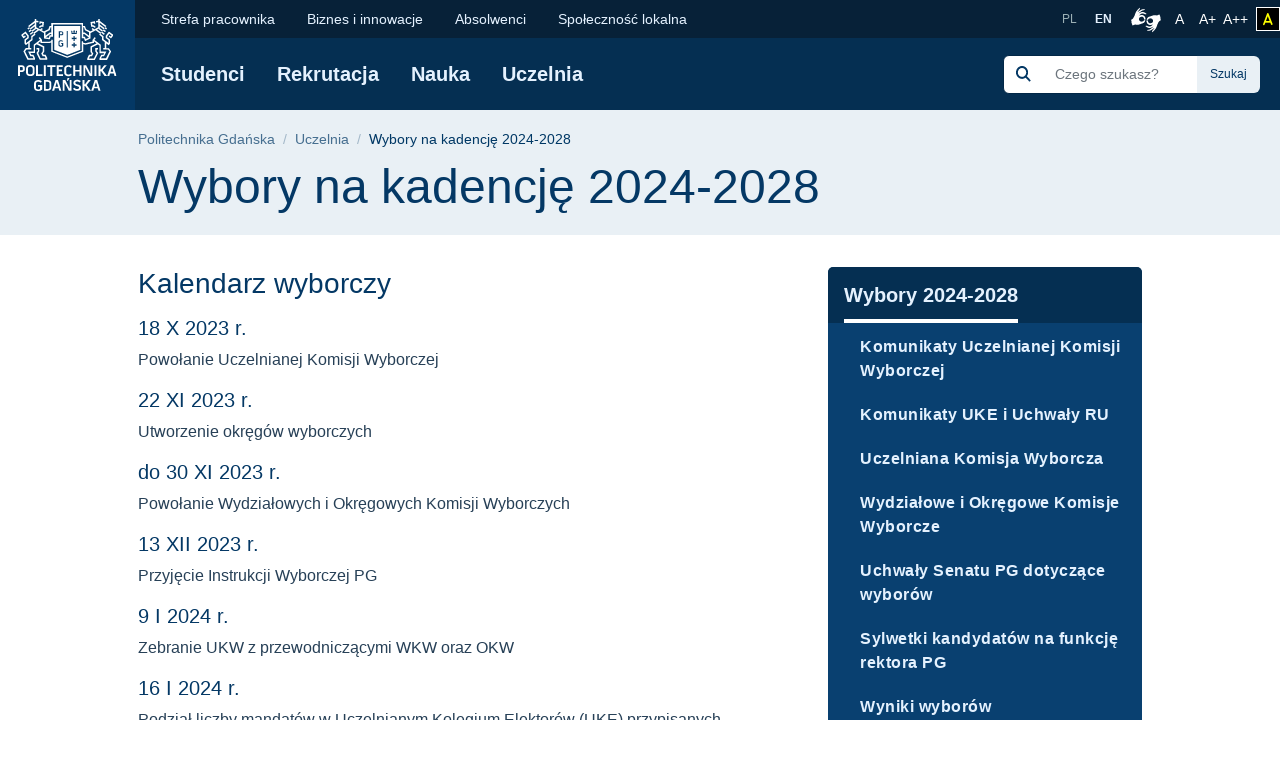

--- FILE ---
content_type: text/html; charset=UTF-8
request_url: https://pg.edu.pl/uczelnia/wybory
body_size: 56071
content:
<!DOCTYPE html>
<html lang="pl" dir="ltr" prefix="content: http://purl.org/rss/1.0/modules/content/  dc: http://purl.org/dc/terms/  foaf: http://xmlns.com/foaf/0.1/  og: http://ogp.me/ns#  rdfs: http://www.w3.org/2000/01/rdf-schema#  schema: http://schema.org/  sioc: http://rdfs.org/sioc/ns#  sioct: http://rdfs.org/sioc/types#  skos: http://www.w3.org/2004/02/skos/core#  xsd: http://www.w3.org/2001/XMLSchema# ">
<head>

  <meta charset="utf-8" />
<meta name="description" content="Kalendarz wyborczy 18 X 2023 r.  Powołanie Uczelnianej Komisji Wyborczej 22 XI 2023 r. Utworzenie okręgów wyborczych do 30 XI 2023 r. Powołanie Wydziałowych i Okręgowych Komisji Wyborczych 13 XII 2023 r. Przyjęcie Instrukcji Wyborczej PG 9 I 2024 r. Zebranie UKW z przewodniczącymi WKW oraz OKW 16 I 2024 r. Podział liczby mandatów w Uczelnianym Kolegium Elektorów (UKE) przypisanych poszczególnym okręgom wyborczym" />
<link rel="canonical" href="https://pg.edu.pl/uczelnia/wybory" />
<meta name="MobileOptimized" content="width" />
<meta name="HandheldFriendly" content="true" />
<meta name="viewport" content="width=device-width, initial-scale=1.0" />
<link rel="icon" href="/themes/custom/politechnika_gdanska/favicon.ico" type="image/vnd.microsoft.icon" />

    <title>Wybory na kadencję 2024-2028 | Politechnika Gdańska</title>
    <link rel="apple-touch-icon" sizes="180x180" href="https://pg.edu.pl/themes/custom/politechnika_gdanska/apple-touch-icon.png">
<link rel="icon" type="image/png" sizes="32x32" href="https://pg.edu.pl/themes/custom/politechnika_gdanska/favicon-32x32.png">
<link rel="icon" type="image/png" sizes="16x16" href="https://pg.edu.pl/themes/custom/politechnika_gdanska/favicon-16x16.png">
<link rel="manifest" href="https://pg.edu.pl/themes/custom/politechnika_gdanska/site.webmanifest">
<link rel="mask-icon" href="https://pg.edu.pl/themes/custom/politechnika_gdanska/safari-pinned-tab.svg" color="#000">
<meta name="msapplication-TileColor" content="#0265f5">
<meta name="theme-color" content="#ffffff">
    <link rel="stylesheet" media="all" href="/files/css/css_Q4dLNl8H_CmcEpe-yIa_ugdJB858mJe7LnDpXgzTK0U.css" />
<link rel="stylesheet" media="all" href="/files/css/css_8PQd4ok3IeoyY5h0LRxx0BZ_tSmrA6R4QRnO3g_qhzg.css" />

    

    <meta property="og:title" content="Wybory na kadencję 2024-2028 | Politechnika Gdańska" />
    <meta property="og:url" content="https://pg.edu.pl/uczelnia/wybory" />
    <meta property="og:locale" content="pl" />
    <meta property="og:locale:alternate" content="en" />
    <meta property="og:type" content="website" />
    <meta property="og:description" content="Kalendarz wyborczy 18 X 2023 r.  Powołanie Uczelnianej Komisji Wyborczej 22 XI 2023 r. Utworzenie okręgów wyborczych do 30 XI 2023 r. Powołanie Wydziałowych i Okręgowych Komisji Wyborczych 13 XII 2023 r. Przyjęcie Instrukcji Wyborczej PG 9 I 2024 r. Zebranie UKW z przewodniczącymi WKW oraz OKW 16 I 2024 r. Podział liczby mandatów w Uczelnianym Kolegium Elektorów (UKE) przypisanych poszczególnym okręgom wyborczym" />

          <meta property="og:image" content="https://pg.edu.pl/themes/custom/politechnika_gdanska/images/open-graph/pg-preview-image-pl" />
        <link rel="alternate" hreflang="pl" href="https://pg.edu.pl/uczelnia/wybory"/>
        <link rel="preconnect" href="https://fonts.gstatic.com">
    <link href="https://fonts.googleapis.com/css2?family=Open+Sans:wght@600&display=swap" rel="stylesheet">
    <meta name="google-site-verification" content="vXRAZ-rX3epUaVWUveBH342mHB2Ad8Y36sxHZIOa5OE" />
    <meta name="deklaracja-dostępności" content="https://pg.edu.pl/deklaracja-dostepnosci">
    <script>
  (function(w,d,s,l,i){w[l]=w[l]||[];w[l].push({'gtm.start':
      new Date().getTime(),event:'gtm.js'});var f=d.getElementsByTagName(s)[0],
    j=d.createElement(s),dl=l!='dataLayer'?'&l='+l:'';j.async=true;j.src=
    'https://www.googletagmanager.com/gtm.js?id='+i+dl;f.parentNode.insertBefore(j,f);
  })(window,document,'script','dataLayer','GTM-5KXDQ3H');
</script>

    </head>
<body class="path-node page-node-type-site">
    <noscript>
  <iframe src="https://www.googletagmanager.com/ns.html?id=GTM-5KXDQ3H" height="0" width="0" style="display:none;visibility:hidden"></iframe>
</noscript>

<ul class="skip-links list-unstyled ">
  <li><a href="#main-nav" class="visually-hidden focusable">Przejdź do menu głównego</a></li>
  <li><a href="#" class="visually-hidden focusable" onclick="document.getElementById('edit-keys--2').focus();">Przejdź do wyszukiwarki</a></li>
  <li><a href="#content" class="visually-hidden focusable">Przejdź do treści</a></li>
  </ul>

<h1 class="sr-only">Wybory na kadencję 2024-2028 | Politechnika Gdańska</h1>


  <div class="dialog-off-canvas-main-canvas" data-off-canvas-main-canvas>
      <script type="application/ld+json">
  {
    "@id": "https://pg.edu.pl",
    "@context": "https://schema.org",
    "@type": "CollegeOrUniversity",
    "name": "Politechnika Gdańska",
    "slogan": "Historia mądrością, przyszłość wyzwaniem",
    "url": "https://pg.edu.pl/",
    "logo": "https://pg.edu.pl/themes/custom/politechnika_gdanska/images/data-types/logo-pl.jpg",
    "startDate": "1945",
    "sameAs": [
      "https://www.facebook.com/PolitechnikaGdanska",
      "https://www.instagram.com/politechnika_gdanska/",
      "https://www.youtube.com/user/politechnikagdanska",
      "https://www.linkedin.com/school/politechnika-gda%C5%84ska/",
      "https://pl.wikipedia.org/wiki/Politechnika_Gda%C5%84ska"
    ],
    "address": {
      "@type": "PostalAddress",
      "streetAddress": "Gabriela Narutowicza 11/12",
      "addressLocality": "Gdańsk",
      "addressRegion": "Pomorskie",
      "postalCode": "80-233",
      "addressCountry": "PL"
    },
    "contactPoint": [
      {
        "@type": "ContactPoint",
        "telephone": "583471100",
        "contactType": "Infolinia"
      },{
        "@type": "ContactPoint",
        "telephone": "583486700",
        "contactType": "Informacje o rekrutacji"
      }
    ],
    "hasMap": "https://campus.pg.edu.pl/",
    "geo": {
      "@type": "GeoCoordinates",
      "latitude": 54.370867,
      "longitude": 18.616314290832513
    }
  }
</script>


  <script type="application/ld+json">
    {
      "@context": "https://schema.org",
      "@type": "WebSite",
      "url": "https://pg.edu.pl/",
      "potentialAction": {
        "@type": "SearchAction",
        "target": {
          "@type": "EntryPoint",
          "urlTemplate": "https://pg.edu.pl/search/global?keys={search_term_string}"
        },
        "query-input": "required name=search_term_string"
      }
    }
  </script>



  <header class="mobile-header d-xl-none ">
    <!-- mobile header -->
    <div class="row no-gutters mobile-logo">
      <div class="col justify-content-between align-items-center d-flex">
        <div class="d-flex mobile-logo-graphics">
                                    <a href="https://pg.edu.pl" class="d-inline-block pg-main-logo">
                <img src="/themes/custom/politechnika_gdanska/images/pg-logotyp-h.svg" alt=" Strona główna - Politechnika Gdańska">
              </a>
                      
                  </div>

        <button class="hamburger hamburger--collapse collapsed" type="button" data-toggle="collapse"
                data-target="#mobile-navigation" aria-controls="mobile-navigation" aria-expanded="false"
                aria-label="Nawigacja mobilna">
          <div class="hamburger-box">
            <div class="hamburger-inner"></div>
          </div>
        </button>
      </div>
    </div>
    <div class="row no-gutters collapse" id="mobile-navigation">
      <div class="col">
          <div>
    <div class="search-group ml-xl-4 ml-xxl-0 mb-xl-2 mb-xxl-0">
  <form block="formularzwyszukiwania" action="/search/global" method="get" id="search-block-form" accept-charset="UTF-8">
  <div class="input-group">
            <div class="input-group-prepend">
              <span class="input-group-text"><img src="https://pg.edu.pl/themes/custom/politechnika_gdanska/images/icon/search-s.svg" alt="Szukaj"></span>
            </div><div class="js-form-item form-item js-form-type-search form-item-keys js-form-item-keys form-no-label">
      <label for="edit-keys" class="visually-hidden">Szukaj</label>
        <input title="Wprowadź słowa, które mają zostać wyszukane." class="form-control search rounded-0 form-search" placeholder="Czego szukasz?" data-drupal-selector="edit-keys" type="search" id="edit-keys" name="keys" value="" size="15" maxlength="128" />

        </div>
<div class="input-group-append"><input class="btn btn-search button js-form-submit form-submit" data-drupal-selector="edit-actions" type="submit" id="edit-actions" value="Szukaj" />
</div>
        </div>
</form>

</div>

      
<nav class="mobile-menu">
            <ul block="mainmenu_mobile" class="list-group list-group-flush level-0">
            <li class="list-group-item">
        <a href="https://pg.edu.pl/studenci" data-drupal-link-system-path="node/1">Studenci</a>
                            <button class="btn btn-link show-hide collapsed" data-toggle="collapse" href="#menu-0-1" role="button" aria-expanded="false" aria-controls="menu-0-1">
            <img src="/themes/custom/politechnika_gdanska/images/icon/chevron-down.svg" alt="" aria-hidden="true">
            <span class="sr-only">rozwiń / ukryj kolejny poziom menu</span>
          </button>
                    <ul class="list-group list-group-flush collapse level-1" id="menu-0-1">
              <li class="list-group-item">
        <a href="https://pg.edu.pl/studenci/sprawy-studenckie" data-drupal-link-system-path="node/6">Sprawy studenckie</a>
              </li>
          <li class="list-group-item">
        <a href="https://pg.edu.pl/studenci/dzialalnosc-studencka" data-drupal-link-system-path="node/7">Działalność studencka</a>
              </li>
          <li class="list-group-item">
        <a href="https://pg.edu.pl/studenci/osoby-ze-szczegolnymi-potrzebami" data-drupal-link-system-path="node/6178">Osoby z niepełnosprawnościami</a>
              </li>
          <li class="list-group-item">
        <a href="https://pg.edu.pl/studenci/mobilnosc-miedzynarodowa" data-drupal-link-system-path="node/1101">Mobilność międzynarodowa</a>
              </li>
          <li class="list-group-item">
        <a href="https://moja.pg.edu.pl/" data-drupal-link-system-path="node/1560" target="_blank" rel="noopener nofollow">Moja PG</a>
              </li>
          <li class="list-group-item">
        <a href="https://pg.edu.pl/samodzielnik" data-drupal-link-system-path="node/4897">Samodzielnik Pierwszaka</a>
              </li>
          <li class="list-group-item">
        <a href="https://pg.edu.pl/studenci/studia/zpb" data-drupal-link-system-path="node/19582">Zespołowe Projekty Badawcze</a>
              </li>
      </ul>
    
              </li>
          <li class="list-group-item">
        <a href="https://pg.edu.pl/rekrutacja">Rekrutacja</a>
              </li>
          <li class="list-group-item">
        <a href="https://pg.edu.pl/nauka" data-drupal-link-system-path="node/3">Nauka</a>
                            <button class="btn btn-link show-hide collapsed" data-toggle="collapse" href="#menu-0-3" role="button" aria-expanded="false" aria-controls="menu-0-3">
            <img src="/themes/custom/politechnika_gdanska/images/icon/chevron-down.svg" alt="" aria-hidden="true">
            <span class="sr-only">rozwiń / ukryj kolejny poziom menu</span>
          </button>
                    <ul class="list-group list-group-flush collapse level-1" id="menu-0-3">
              <li class="list-group-item">
        <a href="https://pg.edu.pl/badawcza" data-drupal-link-system-path="node/9449">Uczelnia Badawcza</a>
              </li>
          <li class="list-group-item">
        <a href="https://pg.edu.pl/nauka/projekty-badawcze" data-drupal-link-system-path="node/856">Projekty badawcze</a>
              </li>
          <li class="list-group-item">
        <a href="https://pg.edu.pl/nauka/publikacje-naukowe" data-drupal-link-system-path="node/857">Publikacje naukowe</a>
              </li>
          <li class="list-group-item">
        <a href="https://pg.edu.pl/nauka/wspolpraca" data-drupal-link-system-path="node/858">Współpraca</a>
              </li>
          <li class="list-group-item">
        <a href="https://pg.edu.pl/nauka/konferencje" data-drupal-link-system-path="node/860">Konferencje</a>
              </li>
          <li class="list-group-item">
        <a href="https://pg.edu.pl/nauka/szkoly-doktorskie" data-drupal-link-system-path="node/861">Szkoły doktorskie</a>
              </li>
          <li class="list-group-item">
        <a href="https://pg.edu.pl/nauka/rady-dyscyplindziedzin-naukowych" data-drupal-link-system-path="node/864">Rady dyscyplin/dziedzin naukowych</a>
              </li>
          <li class="list-group-item">
        <a href="https://mostwiedzy.pl/pl/invention/catalog/A" target="_blank" rel="noopener nofollow">Wynalazki i patenty</a>
              </li>
      </ul>
    
              </li>
          <li class="list-group-item">
        <a href="https://pg.edu.pl/uczelnia" data-drupal-link-system-path="node/4">Uczelnia</a>
                            <button class="btn btn-link show-hide collapsed" data-toggle="collapse" href="#menu-0-4" role="button" aria-expanded="true" aria-controls="menu-0-4">
            <img src="/themes/custom/politechnika_gdanska/images/icon/chevron-down.svg" alt="" aria-hidden="true">
            <span class="sr-only">rozwiń / ukryj kolejny poziom menu</span>
          </button>
                    <ul class="list-group list-group-flush collapse level-1" id="menu-0-4">
              <li class="list-group-item">
        <a href="https://pg.edu.pl/uczelnia/wydzialy" data-drupal-link-system-path="node/1644">Wydziały</a>
              </li>
          <li class="list-group-item">
        <a href="https://pg.edu.pl/badawcza/centra-naukowe" title="https://pg.edu.pl/badawcza/centra-naukowe" data-drupal-link-system-path="node/15675">Centra Naukowe</a>
              </li>
          <li class="list-group-item">
        <a href="https://pg.edu.pl/badawcza/centra-badawczo-wdrozeniowe" data-drupal-link-system-path="node/15679">Centra Badawczo-Wdrożeniowe</a>
              </li>
          <li class="list-group-item">
        <a href="https://pg.edu.pl/uczelnia/organizacja" data-drupal-link-system-path="node/869">Organizacja</a>
              </li>
          <li class="list-group-item">
        <a href="https://pg.edu.pl/uczelnia/wladze-uczelni" data-drupal-link-system-path="node/852">Władze</a>
              </li>
          <li class="list-group-item">
        <a href="https://pg.edu.pl/uczelnia/fakty-i-liczby" title="(dane na rok akademicki  2019/2020)" data-drupal-link-system-path="node/870">Fakty i liczby</a>
              </li>
          <li class="list-group-item">
        <a href="https://pg.edu.pl/uczelnia/pg-sport" data-drupal-link-system-path="node/2845">PG Sport</a>
              </li>
          <li class="list-group-item">
        <a href="https://pg.edu.pl/uczelnia/ludzie-pg" data-drupal-link-system-path="node/936">Ludzie PG</a>
              </li>
          <li class="list-group-item">
        <a href="https://pg.edu.pl/uczelnia/wybory" data-drupal-link-system-path="node/16530" class="is-active">Wybory 2024-2028</a>
              </li>
      </ul>
    
              </li>
      </ul>
    
</nav>


  
      
<nav class="mobile-secondmenu">
          <ul block="secondmenu_mobile" class="list-group list-group-flush level-0">
            <li class="list-group-item">
        <a href="https://chr.pg.edu.pl" target="_blank" rel="noopener nofollow">Strefa pracownika</a>
              </li>
          <li class="list-group-item">
        <a href="https://pg.edu.pl/biznes" data-drupal-link-system-path="node/47">Biznes i innowacje</a>
              </li>
          <li class="list-group-item">
        <a href="https://pg.edu.pl/absolwenci" data-drupal-link-system-path="node/48">Absolwenci</a>
                            <button class="btn btn-link show-hide collapsed" data-toggle="collapse" href="#menu-second-0-3" role="button" aria-expanded="false" aria-controls="menu-second-0-3">
            <img src="/themes/custom/politechnika_gdanska/images/icon/chevron-down.svg" alt="" aria-hidden="true">
            <span class="sr-only">rozwiń / ukryj kolejny poziom menu</span>
          </button>
                    <ul class="list-group list-group-flush collapse level-1" id="menu-second-0-3">
              <li class="list-group-item">
        <a href="/absolwenci/losy-zawodowe-absolwentow" data-drupal-link-system-path="node/899">Losy zawodowe absolwentów</a>
              </li>
          <li class="list-group-item">
        <a href="https://pg.edu.pl/sapg" data-drupal-link-system-path="node/2806">Stowarzyszenie Absolwentów</a>
              </li>
          <li class="list-group-item">
        <a href="https://pg.edu.pl/absolwenci/sukcesy-osiagniecia-nagrody" data-drupal-link-system-path="node/902">Sukcesy, osiągnięcia, nagrody</a>
              </li>
          <li class="list-group-item">
        <a href="https://pg.edu.pl/absolwenci/zjazdy-absolwentow" data-drupal-link-system-path="node/903">Zjazdy absolwentów</a>
              </li>
          <li class="list-group-item">
        <a href="https://pg.edu.pl/absolwenci/join-network" data-drupal-link-system-path="node/904">Join the network</a>
              </li>
          <li class="list-group-item">
        <a href="https://pg.edu.pl/absolwenci/elektroniczna-ksiega-absolwentow" data-drupal-link-system-path="node/905">Elektroniczna Księga Absolwentów</a>
              </li>
          <li class="list-group-item">
        <a href="https://pg.edu.pl/absolwenci/weryfikacja-wyksztalcenia" data-drupal-link-system-path="node/6549">Weryfikacja wykształcenia</a>
              </li>
      </ul>
    
              </li>
          <li class="list-group-item">
        <a href="https://pg.edu.pl/spolecznosc-lokalna" data-drupal-link-system-path="node/49">Społeczność lokalna</a>
                            <button class="btn btn-link show-hide collapsed" data-toggle="collapse" href="#menu-second-0-4" role="button" aria-expanded="false" aria-controls="menu-second-0-4">
            <img src="/themes/custom/politechnika_gdanska/images/icon/chevron-down.svg" alt="" aria-hidden="true">
            <span class="sr-only">rozwiń / ukryj kolejny poziom menu</span>
          </button>
                    <ul class="list-group list-group-flush collapse level-1" id="menu-second-0-4">
              <li class="list-group-item">
        <a href="https://pg.edu.pl/centrum-wolontariatu" data-drupal-link-system-path="node/1313">Centrum Wolontariatu</a>
              </li>
          <li class="list-group-item">
        <a href="https://pg.edu.pl/spolecznosc-lokalna/pgpomaga" data-drupal-link-system-path="node/63">PGPomaga</a>
              </li>
          <li class="list-group-item">
        <a href="https://pg.edu.pl/pwp" data-drupal-link-system-path="node/910">Politechnika Wielu Pokoleń</a>
              </li>
          <li class="list-group-item">
        <a href="https://festiwal.pg.edu.pl" target="_blank" rel="noopener nofollow">Bałtycki Festiwal Nauki</a>
              </li>
          <li class="list-group-item">
        <a href="https://pg.edu.pl/zdolnizpomorza">Zdolni z Pomorza</a>
              </li>
      </ul>
    
              </li>
      </ul>
    
</nav>


  <div class="language-switcher-language-entity block block-language block-language-blocklanguage-interface" id="block-przelacznikwersjijezykowej" role="navigation">
  
    
      <ul class="list-unstyled language-select"><li class="">
        <a hreflang="pl" data-drupal-link-system-path="node/16530" class="pl is-active" href="https://pg.edu.pl/uczelnia/wybory">
            PL
        </a>
      </li><li class="">
        <a  hreflang="en" data-drupal-link-system-path="node/56" class="en" href="https://pg.edu.pl/en/university">
            EN
        </a>
      </li></ul>
  </div>

  </div>

      </div>
    </div>
  </header>

  <header class="desktop-header d-none d-xl-block ">
    <!-- desktop header -->
    <div class="container-wide">
      <div class="row no-gutters">
        <div class="col-auto d-flex align-items-center header-logo">

                      <a href="https://pg.edu.pl" class="pg-main-logo">
              <img src="/themes/custom/politechnika_gdanska/images/pg-logotyp.svg" alt=" Strona główna - Politechnika Gdańska">
            </a>
          
          
        </div>
        <div class="col d-flex flex-column">
          <div class="small-bar d-flex align-items-center justify-content-end">

                
      
<nav class="second-nav mr-auto">
        
        <ul block="secondmenu" class="list-unstyled list-inline m-0 mr-auto">
    
                <li class="list-inline-item">
            <a href="https://chr.pg.edu.pl" target="_blank" rel="noopener nofollow">Strefa pracownika</a>
            </li>
                <li class="list-inline-item">
            <a href="https://pg.edu.pl/biznes" data-drupal-link-system-path="node/47">Biznes i innowacje</a>
            </li>
                <li class="list-inline-item">
            <a href="https://pg.edu.pl/absolwenci" data-drupal-link-system-path="node/48">Absolwenci</a>
                  
          <ul class="list-unstyled next-level rounded-bottom">
    
                  <li>
            <a href="/absolwenci/losy-zawodowe-absolwentow" data-drupal-link-system-path="node/899">Losy zawodowe absolwentów</a>
            </li>
                  <li>
            <a href="https://pg.edu.pl/sapg" data-drupal-link-system-path="node/2806">Stowarzyszenie Absolwentów</a>
            </li>
                  <li>
            <a href="https://pg.edu.pl/absolwenci/sukcesy-osiagniecia-nagrody" data-drupal-link-system-path="node/902">Sukcesy, osiągnięcia, nagrody</a>
            </li>
                  <li>
            <a href="https://pg.edu.pl/absolwenci/zjazdy-absolwentow" data-drupal-link-system-path="node/903">Zjazdy absolwentów</a>
            </li>
                  <li>
            <a href="https://pg.edu.pl/absolwenci/join-network" data-drupal-link-system-path="node/904">Join the network</a>
            </li>
                  <li>
            <a href="https://pg.edu.pl/absolwenci/elektroniczna-ksiega-absolwentow" data-drupal-link-system-path="node/905">Elektroniczna Księga Absolwentów</a>
            </li>
                  <li>
            <a href="https://pg.edu.pl/absolwenci/weryfikacja-wyksztalcenia" data-drupal-link-system-path="node/6549">Weryfikacja wykształcenia</a>
            </li>
    
    </ul>
  

            </li>
                <li class="list-inline-item">
            <a href="https://pg.edu.pl/spolecznosc-lokalna" data-drupal-link-system-path="node/49">Społeczność lokalna</a>
                  
          <ul class="list-unstyled next-level rounded-bottom">
    
                  <li>
            <a href="https://pg.edu.pl/centrum-wolontariatu" data-drupal-link-system-path="node/1313">Centrum Wolontariatu</a>
            </li>
                  <li>
            <a href="https://pg.edu.pl/spolecznosc-lokalna/pgpomaga" data-drupal-link-system-path="node/63">PGPomaga</a>
            </li>
                  <li>
            <a href="https://pg.edu.pl/pwp" data-drupal-link-system-path="node/910">Politechnika Wielu Pokoleń</a>
            </li>
                  <li>
            <a href="https://festiwal.pg.edu.pl" target="_blank" rel="noopener nofollow">Bałtycki Festiwal Nauki</a>
            </li>
                  <li>
            <a href="https://pg.edu.pl/zdolnizpomorza">Zdolni z Pomorza</a>
            </li>
    
    </ul>
  

            </li>
    
    </ul>
  

</nav>


  <div class="language-switcher-language-entity block block-language block-language-blocklanguage-interface" id="block-language-switcher" role="navigation">
  
    
      <ul class="list-unstyled language-select"><li class="">
        <a hreflang="pl" data-drupal-link-system-path="node/16530" class="pl is-active" href="https://pg.edu.pl/uczelnia/wybory">
            PL
        </a>
      </li><li class="">
        <a  hreflang="en" data-drupal-link-system-path="node/56" class="en" href="https://pg.edu.pl/en/university">
            EN
        </a>
      </li></ul>
  </div>



            <a class="migam_icon" href="https://tlumacz.migam.org/nrUOObPmBSjThPHoLNRG" rel="nofollow">
              <img src="/themes/custom/politechnika_gdanska/images/migam_icon.svg" alt="">
              <span class="sr-only">Połączenie z tłumaczem języka migowego</span>
            </a>

            <ul class="list-unstyled list-inline p-0 m-0">
              <li class="list-inline-item mr-0">
                <a class="fontsize-block" href="https://pg.edu.pl/uczelnia/wybory?fontsize=fontsize-normal" rel="nofollow">
                  A
                  <span class="sr-only">Rozmiar czcionki normalny</span>
                </a>
              </li>
              <li class="list-inline-item mr-0">
                <a class="fontsize-block" href="https://pg.edu.pl/uczelnia/wybory?fontsize=fontsize-medium" rel="nofollow">
                  A+
                  <span class="sr-only">Czcionka większa</span>
                </a>
              </li>
              <li class="list-inline-item mr-2">
                <a class="fontsize-block" href="https://pg.edu.pl/uczelnia/wybory?fontsize=fontsize-large" rel="nofollow">
                  A++
                  <span class="sr-only">Czcionka największa</span>
                </a>
              </li>
            </ul>
            <a class="contrast-block contrast-change-link" href="https://pg.edu.pl/uczelnia/wybory?contrast=contrast-yb" rel="nofollow">
              <i class="fa-solid fa-a" aria-hidden="true"></i>
              <span class="sr-only">zmień kontrast</span>
            </a>

          </div>
          <div
            class="main-bar d-flex flex-grow-1 flex-wrap flex-xl-row align-items-xl-center justify-content-xl-left justify-content-xxl-between align-items-xl-left">

                
      
<nav id="main-nav"  class="main-nav">
    
        <ul block="mainmenu_desktop" class="list-unstyled list-inline m-0">
    
                <li class="list-inline-item">
            <a href="https://pg.edu.pl/studenci" data-drupal-link-system-path="node/1">Studenci</a>
                  
        <ul class="list-unstyled next-level rounded-bottom">
    
                  <li>
            <a href="https://pg.edu.pl/studenci/sprawy-studenckie" data-drupal-link-system-path="node/6">Sprawy studenckie</a>
            </li>
                  <li>
            <a href="https://pg.edu.pl/studenci/dzialalnosc-studencka" data-drupal-link-system-path="node/7">Działalność studencka</a>
            </li>
                  <li>
            <a href="https://pg.edu.pl/studenci/osoby-ze-szczegolnymi-potrzebami" data-drupal-link-system-path="node/6178">Osoby z niepełnosprawnościami</a>
            </li>
                  <li>
            <a href="https://pg.edu.pl/studenci/mobilnosc-miedzynarodowa" data-drupal-link-system-path="node/1101">Mobilność międzynarodowa</a>
            </li>
                  <li>
            <a href="https://moja.pg.edu.pl/" data-drupal-link-system-path="node/1560" target="_blank" rel="noopener nofollow">Moja PG</a>
            </li>
                  <li>
            <a href="https://pg.edu.pl/samodzielnik" data-drupal-link-system-path="node/4897">Samodzielnik Pierwszaka</a>
            </li>
                  <li>
            <a href="https://pg.edu.pl/studenci/studia/zpb" data-drupal-link-system-path="node/19582">Zespołowe Projekty Badawcze</a>
            </li>
    
  </ul>
  

            </li>
                <li class="list-inline-item">
            <a href="https://pg.edu.pl/rekrutacja">Rekrutacja</a>
            </li>
                <li class="list-inline-item">
            <a href="https://pg.edu.pl/nauka" data-drupal-link-system-path="node/3">Nauka</a>
                  
        <ul class="list-unstyled next-level rounded-bottom">
    
                  <li>
            <a href="https://pg.edu.pl/badawcza" data-drupal-link-system-path="node/9449">Uczelnia Badawcza</a>
            </li>
                  <li>
            <a href="https://pg.edu.pl/nauka/projekty-badawcze" data-drupal-link-system-path="node/856">Projekty badawcze</a>
            </li>
                  <li>
            <a href="https://pg.edu.pl/nauka/publikacje-naukowe" data-drupal-link-system-path="node/857">Publikacje naukowe</a>
            </li>
                  <li>
            <a href="https://pg.edu.pl/nauka/wspolpraca" data-drupal-link-system-path="node/858">Współpraca</a>
            </li>
                  <li>
            <a href="https://pg.edu.pl/nauka/konferencje" data-drupal-link-system-path="node/860">Konferencje</a>
            </li>
                  <li>
            <a href="https://pg.edu.pl/nauka/szkoly-doktorskie" data-drupal-link-system-path="node/861">Szkoły doktorskie</a>
            </li>
                  <li>
            <a href="https://pg.edu.pl/nauka/rady-dyscyplindziedzin-naukowych" data-drupal-link-system-path="node/864">Rady dyscyplin/dziedzin naukowych</a>
            </li>
                  <li>
            <a href="https://mostwiedzy.pl/pl/invention/catalog/A" target="_blank" rel="noopener nofollow">Wynalazki i patenty</a>
            </li>
    
  </ul>
  

            </li>
                <li class="list-inline-item">
            <a href="https://pg.edu.pl/uczelnia" data-drupal-link-system-path="node/4">Uczelnia</a>
                  
        <ul class="list-unstyled next-level rounded-bottom">
    
                  <li>
            <a href="https://pg.edu.pl/uczelnia/wydzialy" data-drupal-link-system-path="node/1644">Wydziały</a>
            </li>
                  <li>
            <a href="https://pg.edu.pl/badawcza/centra-naukowe" title="https://pg.edu.pl/badawcza/centra-naukowe" data-drupal-link-system-path="node/15675">Centra Naukowe</a>
            </li>
                  <li>
            <a href="https://pg.edu.pl/badawcza/centra-badawczo-wdrozeniowe" data-drupal-link-system-path="node/15679">Centra Badawczo-Wdrożeniowe</a>
            </li>
                  <li>
            <a href="https://pg.edu.pl/uczelnia/organizacja" data-drupal-link-system-path="node/869">Organizacja</a>
            </li>
                  <li>
            <a href="https://pg.edu.pl/uczelnia/wladze-uczelni" data-drupal-link-system-path="node/852">Władze</a>
            </li>
                  <li>
            <a href="https://pg.edu.pl/uczelnia/fakty-i-liczby" title="(dane na rok akademicki  2019/2020)" data-drupal-link-system-path="node/870">Fakty i liczby</a>
            </li>
                  <li>
            <a href="https://pg.edu.pl/uczelnia/pg-sport" data-drupal-link-system-path="node/2845">PG Sport</a>
            </li>
                  <li>
            <a href="https://pg.edu.pl/uczelnia/ludzie-pg" data-drupal-link-system-path="node/936">Ludzie PG</a>
            </li>
                  <li>
            <a href="https://pg.edu.pl/uczelnia/wybory" data-drupal-link-system-path="node/16530" class="is-active">Wybory 2024-2028</a>
            </li>
    
  </ul>
  

            </li>
    
  </ul>
  

</nav>


  <div class="search-group ml-xl-4 ml-xxl-0 mb-xl-2 mb-xxl-0">
  <form block="politechnika_gdanska_search" action="/search/global" method="get" id="search-block-form--2" accept-charset="UTF-8">
  <div class="input-group">
            <div class="input-group-prepend">
              <span class="input-group-text"><img src="https://pg.edu.pl/themes/custom/politechnika_gdanska/images/icon/search-s.svg" alt="Szukaj"></span>
            </div><div class="js-form-item form-item js-form-type-search form-item-keys js-form-item-keys form-no-label">
      <label for="edit-keys--2" class="visually-hidden">Szukaj</label>
        <input title="Wprowadź słowa, które mają zostać wyszukane." class="form-control search rounded-0 form-search" placeholder="Czego szukasz?" data-drupal-selector="edit-keys" type="search" id="edit-keys--2" name="keys" value="" size="15" maxlength="128" />

        </div>
<div class="input-group-append"><input class="btn btn-search button js-form-submit form-submit" data-drupal-selector="edit-actions" type="submit" id="edit-actions--2" value="Szukaj" />
</div>
        </div>
</form>

</div>



          </div>
        </div>
      </div>
    </div>
  </header>


  

      <section class="title-bar">
      <div class="container">
        <div class="row">
          <div class="col">
              <div>
    <div id="block-politechnika-gdanska-breadcrumbs" class="block block-system block-system-breadcrumb-block">
  
    
        <nav role="navigation" aria-labelledby="system-breadcrumb">
    <h2 id="system-breadcrumb" class="sr-only">Ścieżka nawigacyjna</h2>
    <ol class="breadcrumb">
                        <li class="breadcrumb-item"><a href="https://pg.edu.pl/" title="Wróć do Politechnika Gdańska">Politechnika Gdańska</a></li>
                                <li class="breadcrumb-item"><a href="https://pg.edu.pl/uczelnia" title="Wróć do Uczelnia">Uczelnia</a></li>
                                <li class="breadcrumb-item active">
            Wybory na kadencję 2024-2028
          </li>
                  </ol>
  </nav>

  <script type="application/ld+json">
  {
  "@context": "https://schema.org",
    "@type": "BreadcrumbList",
    "itemListElement": [
                          {
        "@type": "ListItem",
        "position": 1,
                "item": "https://pg.edu.plhttps://pg.edu.pl/uczelnia",
                "name": "Uczelnia"
        }
                ,
                              {
        "@type": "ListItem",
        "position": 2,
                "name": "Wybory na kadencję 2024-2028"
        }
                  ]
  }
</script>


  </div>

  </div>


            <h2 class="sr-only">Treść strony</h2>

                                        <div>
    <div id="block-tytulstrony" class="block block-core block-page-title-block">
  
    
      
  <span class="h1">Wybory na kadencję 2024-2028</span>



  </div>

  </div>

                      </div>
        </div>
      </div>
    </section>
  
  <main id="content">
      <div>
    <div data-drupal-messages-fallback class="hidden"></div>
<div id="block-politechnika-gdanska-content" class="block block-system block-system-main-block">
  
    
      <article role="article" about="https://pg.edu.pl/uczelnia/wybory">
  
    

  
  
  <div>
    <div  class="page-content">
  <div class="container">
    <div class="row d-lg-grid">
        <div class="col-12 sidebar-menu-1">

          
        </div>
        <div class="col-12 mb-3 mb-lg-0 main-content">

                      <div class="block block-layout-builder block-field-blocknodesitebody">
  
    
      
            <div><div class="tex2jax_process"><h3>Kalendarz wyborczy</h3>

<h5>18 X 2023 r. </h5>

<p>Powołanie Uczelnianej Komisji Wyborczej</p>

<h5>22 XI 2023 r.</h5>

<p>Utworzenie okręgów wyborczych</p>

<h5>do 30 XI 2023 r.</h5>

<p>Powołanie Wydziałowych i Okręgowych Komisji Wyborczych</p>

<h5>13 XII 2023 r.</h5>

<p>Przyjęcie Instrukcji Wyborczej PG</p>

<h5>9 I 2024 r.</h5>

<p>Zebranie UKW z przewodniczącymi WKW oraz OKW</p>

<h5>16 I 2024 r.</h5>

<p><span><span>Podział liczby mandatów w Uczelnianym Kolegium Elektorów (UKE) przypisanych poszczególnym okręgom wyborczym</span></span></p>

<h5><span><span>22 I 2024 r.</span></span></h5>

<p><span><span>Początek wyborów Uczelnianego Kolegium Elektorów</span></span></p>

<h5><span><span>29 I 2024 r.</span></span></h5>

<p><span><span>Zakończenie wyborów członków Uczelnianego Kolegium Elektorów</span></span></p>

<h5><span><span>2 II 2024 r.</span></span></h5>

<p><span><span>Ogłoszenie składu Uczelnianego Kolegium Elektorów</span></span></p>

<h5><span><span>5-6 II 2024 r.</span></span></h5>

<p><span><span>Wręczenie mandatów elektora</span></span></p>

<h5><span><span>6 II 2024 r.</span></span></h5>

<p><span><span>Zgłaszanie kandydatów na rektora </span></span></p>

<h5><span><span>21 II 2024 r.</span></span></h5>

<p><span><span>Zaopiniowanie przez senat kandydatów na rektora zgłoszonych w trybie § 5 ust.1 Regulaminu wyborczego PG</span></span></p>

<h5><span><span>22 II-1 III 2024 r.</span></span></h5>

<p><span><span>Rada Uczelni i UKE przeprowadzają zebrania wyborcze, w trakcie których wskazują kandydatów na rektora w trybie § 5 ust. 5 i 6 Regulaminu wyborczego PG</span></span></p>

<h5>4 III 2024 r.</h5>

<p><span><span>Przekazanie do UKW list kandydatów na funkcję rektora wskazanych przez Radę Uczelni       i UKE</span></span></p>

<h5><span><span>5 III 2024 r.</span></span></h5>

<p><span><span>Ogłoszenie ostatecznej listy kandydatów na rektora (co najmniej 7 dni przed wyborami pkt 5.2.9. Instrukcji)</span></span></p>

<h5><strong><span><span>12 III 2024 r.</span></span></strong></h5>

<p><strong><span><span>Wybory rektora</span></span></strong></p>

<h5>3-12 IV 2024 r.</h5>

<p>Wybory przedstawicieli do Senatu PG</p>

<h5>15-26 IV 2024 r.</h5>

<p>Wybory przedstawicieli do rad dyscyplin i dziedzin naukowych</p>

</div></div>
      
  </div>

          
        </div>
        <div class="col-12 sidebar-menu-2">

                      <div class="block block-entity-hierarchy-microsite block-entity-hierarchy-microsite-menu">
  
    
      

<div class="card card-blue side-menu">
  <div class="card-header">
    <h2 class="h5">
      <span class="sr-only">Nawigacja</span>
      <span>
        <a href="https://pg.edu.pl/uczelnia/wybory">Wybory 2024-2028</a>
      </span>
    </h2>
  </div>
  
              <ul class="list-group list-group-flush level-0 accordion"">
    
          
      
      <li class="list-group-item">
        <a href="https://pg.edu.pl/uczelnia/wybory/ukw/komunikaty" data-drupal-link-system-path="node/16839">Komunikaty Uczelnianej Komisji Wyborczej</a>

              </li>
          
      
      <li class="list-group-item">
        <a href="https://pg.edu.pl/uczelnia/wybory/komunikaty-uke" data-drupal-link-system-path="node/17813">Komunikaty UKE i Uchwały RU</a>

              </li>
          
      
      <li class="list-group-item">
        <a href="https://pg.edu.pl/uczelnia/wybory/ukw" data-drupal-link-system-path="node/16537">Uczelniana Komisja Wyborcza</a>

              </li>
          
      
      <li class="list-group-item">
        <a href="https://pg.edu.pl/uczelnia/wybory/komisje-wyborcze" data-drupal-link-system-path="node/16532"> Wydziałowe i Okręgowe Komisje Wyborcze</a>

              </li>
          
      
      <li class="list-group-item">
        <a href="https://pg.edu.pl/uczelnia/wybory/uchwaly-senatu" data-drupal-link-system-path="node/16536">Uchwały Senatu PG dotyczące wyborów</a>

              </li>
          
      
      <li class="list-group-item">
        <a href="https://pg.edu.pl/uczelnia/wybory/sylwetki-kandydatow" data-drupal-link-system-path="node/16533">Sylwetki kandydatów na funkcję rektora PG</a>

              </li>
          
      
      <li class="list-group-item">
        <a href="https://pg.edu.pl/uczelnia/wybory/wyniki-wyborow" data-drupal-link-system-path="node/16538">Wyniki wyborów</a>

              </li>
        </ul>
  
</div>


  </div>
<div class="block block-link-card-block">
  
    
      <div >
  <div class="card">
          <div class="card-header">
        <h2 class="h4">Przydatne linki</h2>
      </div>
        <div class="card-body card-link-block">
      <ul class="list-unstyled">
              <li>
          <a class="d-block" href="https://cdn.files.pg.edu.pl/main/Wybory2024-2028/dokumenty/Kalendarz wyborczy.pdf" target="" rel="">
            Kalendarz wyborczy (PDF)
          </a>
        </li>
              <li>
          <a class="d-block" href="https://cdn.files.pg.edu.pl/main/Wybory2024-2028/dokumenty/Instrukcja wyborcza.pdf" target="" rel="">
            Instrukcja wyborcza (PDF)
          </a>
        </li>
              <li>
          <a class="d-block" href="https://cdn.files.pg.edu.pl/main/Wybory2024-2028/dokumenty/Regulamin wyborczy Politechniki Gdańskiej.pdf" target="" rel="">
            Regulamin wyborczy (PDF)
          </a>
        </li>
            </ul>
    </div>
  </div>
</div>

  </div>

                    
        </div>
    </div>
  </div>
</div>

  </div>

</article>

  </div>
<div id="block-fixedbutton-2" class="block block-gut-fixed-button block-fixed-button">
  
    
        <a href="https://pg.edu.pl/podaruj?utm_source=pg.edu.pl&amp;utm_medium=give-button&amp;utm_campaign=give?utm_source=pg.edu.pl&amp;utm_medium=give-button&amp;utm_campaign=give"
              class="fixed_button fixed"
        id="fixed-btn"
       >
    Podaruj PG
  </a>



  </div>

  </div>

  </main>

      <footer>
      <div class="bg-secondary text-white">
        <div class="container">
          <div class="row footer-menu" id="accordionFooter">
                          <div class="col-lg-3 footer-line order-lg-last text-center text-lg-left my-3 my-lg-0">

                <strong class="ml-lg-3 d-none d-lg-inline">
                  Partnerstwa
                </strong>
                <strong class="collapsed d-lg-none" data-toggle="collapse" data-target="#column4" aria-expanded="false"
                        aria-controls="column4" id="column4Header">
                  Partnerstwa
                </strong>
                <div id="column4" class="collapse d-lg-flex flex-column align-items-lg-start aria-labelledby="column4Header"
                     data-parent="#accordionFooter">

                  
                    <a href="https://pg.edu.pl/enhance/sojusz-enhance" class="d-inline-block text-center ml-lg-3 mt-lg-2 mb-lg-2">
                      <img src="/themes/custom/politechnika_gdanska/images/enhance_white-300x113.png"
                           alt="Strona główna - Sojusz ENHANCE" class="logo-footer-zf pl-0">
                    </a>

                    <a href="https://faru.edu.pl/" class="d-inline-block text-center ml-3 mb-lg-2">
                      <img src="/themes/custom/politechnika_gdanska/images/ZUF_logotyp_pl.svg"
                           alt="Strona główna - Związek Uczelni Fahrenheita" class="logo-footer-zf pl-0">
                    </a>

                    <a href="https://wir.eti.pg.gda.pl/ask/" class="d-inline-block text-center ml-3">
                      <img src="/themes/custom/politechnika_gdanska/images/logo_ASK_biale_pl.png"
                           alt="Strona główna - Akademicka Sieć Kosmiczna" class="logo-footer-zf pl-0">
                    </a>

                                  </div>


                              </div>
              <div class="col-lg-3 footer-line my-3 my-lg-0 text-center text-lg-left">
                <strong class="ml-lg-3 d-none d-lg-inline">
                  Informacje o
                </strong>
                <strong class="collapsed d-lg-none" data-toggle="collapse" data-target="#columnOne" aria-expanded="false"
                        aria-controls="columnOne" id="columnOneHeader">
                  Informacje o
                </strong>
                <div id="columnOne" class="collapse d-lg-block" aria-labelledby="columnOneHeader"
                     data-parent="#accordionFooter">
                    <div>
    
      
<nav>
          <ul block="stopkakolumna1" class="list-unstyled mb-0 ml-3 mt-3">
                  <li>
            <a href="https://pg.edu.pl/badawcza/">Uczelnia Badawcza </a>
            </li>
                <li>
            <a href="https://pg.edu.pl/zrownowazony-rozwoj">Zrównoważony rozwój</a>
            </li>
                <li>
            <a href="https://pg.edu.pl/uczelnia/wydzialy" data-drupal-link-system-path="node/1644">Wydziały</a>
            </li>
                <li>
            <a href="https://pg.edu.pl/uczelnia/organizacja/jednostki-i-organizacje" data-drupal-link-system-path="node/3207">Jednostki i organizacje</a>
            </li>
                <li>
            <a href="https://moja.pg.edu.pl/app/addressBook/" target="_blank" rel="noopener nofollow">Znajdź pracownika</a>
            </li>
                <li>
            <a href="https://pg.edu.pl/biblioteka-pg">Biblioteka online</a>
            </li>
                <li>
            <a href="https://samorzad.pg.edu.pl/" target="_blank" rel="noopener nofollow">Samorząd Studentów</a>
            </li>
                <li>
            <a href="https://pg.edu.pl/sd">Samorząd Doktorantów</a>
            </li>
                <li>
            <a href="https://pg.edu.pl/czp/projekty">Realizowane projekty  </a>
            </li>
                <li>
            <a href="https://pg.edu.pl/biuro-kanclerza/uczelnia-przyjazna-rodzicom">Uczelnia przyjazna rodzicom</a>
            </li>
                <li>
            <a href="https://gdansktech.atlassian.net/servicedesk/customer/portal/36/group/65/create/351" target="_blank" rel="noopener nofollow">Patronat Rektora </a>
            </li>
      </ul>
    
</nav>


  
  </div>

                </div>
              </div>
              <div class="col-lg-3 footer-line my-3 my-lg-0 text-center text-lg-left">
                <strong class="ml-lg-3 d-none d-lg-inline">
                  Informacje dla
                </strong>
                <strong class="collapsed d-lg-none" data-toggle="collapse" data-target="#columnTwo" aria-expanded="false"
                        aria-controls="columnTwo" id="columnTwoHeader">
                  Informacje dla
                </strong>
                <div id="columnTwo" class="collapse d-lg-block" aria-labelledby="columnTwoHeader"
                     data-parent="#accordionFooter">
                    <div>
    
      
<nav>
          <ul block="stopkakolumna2" class="list-unstyled mb-0 ml-3 mt-3">
                  <li>
            <a href="https://pg.edu.pl/rekrutacja">Kandydaci</a>
            </li>
                <li>
            <a href="https://pg.edu.pl/studenci" data-drupal-link-system-path="node/1">Studenci</a>
            </li>
                <li>
            <a href="https://pg.edu.pl/nauka/szkoly-doktorskie">Doktoranci </a>
            </li>
                <li>
            <a href="https://pg.edu.pl/absolwenci" data-drupal-link-system-path="node/48">Absolwenci</a>
            </li>
                <li>
            <a href="https://pg.edu.pl/studenci/osoby-z-niepelnosprawnosciami">Osoby z niepełnosprawnościami</a>
            </li>
                <li>
            <a href="https://pg.edu.pl/biznes" data-drupal-link-system-path="node/47">Biznes </a>
            </li>
                <li>
            <a href="https://szkoly.pg.edu.pl/" target="_blank" rel="noopener nofollow">Szkoły </a>
            </li>
                <li>
            <a href="https://chr.pg.edu.pl/" target="_blank" rel="noopener nofollow">Pracownicy </a>
            </li>
                <li>
            <a href="https://pg.edu.pl/spolecznosc-lokalna" data-drupal-link-system-path="node/49">Społeczność lokalna </a>
            </li>
                <li>
            <a href="https://media.pg.edu.pl/" target="_blank" rel="noopener nofollow">Media</a>
            </li>
      </ul>
    
</nav>


  
  </div>

                </div>
              </div>
              <div class="col-lg-3 footer-line my-3 my-lg-0 text-center text-lg-left">

                <strong class="ml-lg-3 d-none d-lg-inline">
                                      Linki
                                  </strong>
                <strong class="collapsed d-lg-none" data-toggle="collapse" data-target="#columnThree"
                        aria-expanded="false" aria-controls="columnThree" id="columnThreeHeader">
                  Linki
                </strong>
                <div id="columnThree" class="collapse d-lg-block" aria-labelledby="columnThreeHeader"
                     data-parent="#accordionFooter">
                    <div>
    
      
<nav>
          <ul block="stopkakolumna3" class="list-unstyled mb-0 ml-3 mt-3">
                  <li>
            <a href="https://pg.edu.pl/cb/bezpieczenstwo">Bezpieczeństwo na PG</a>
            </li>
                <li>
            <a href="https://outlook.office.com" target="_blank" rel="noopener nofollow">Poczta</a>
            </li>
                <li>
            <a href="https://moja.pg.edu.pl" target="_blank" rel="noopener nofollow">Moja PG - portal uczelniany </a>
            </li>
                <li>
            <a href="https://pg.edu.pl/studenci/studia/kalendarz-roku-akademickiego">Kalendarz roku akademickiego</a>
            </li>
                <li>
            <a href="https://enauczanie.pg.edu.pl" target="_blank" rel="noopener nofollow">eNauczanie</a>
            </li>
                <li>
            <a href="https://dzp.pg.edu.pl/" target="_blank" rel="noopener nofollow">Przetargi</a>
            </li>
                <li>
            <a href="https://cui.pg.edu.pl/wsparcie/helpdesk" target="_blank" rel="noopener nofollow">Helpdesk</a>
            </li>
                <li>
            <a href="https://kampus.pg.edu.pl/?lang=pl" target="_blank" rel="noopener nofollow">Mapa kampusu</a>
            </li>
                <li>
            <a href="https://pg.edu.pl/bip/oferty-pracy" data-drupal-link-system-path="node/4792">Oferty pracy</a>
            </li>
                <li>
            <a href="https://pg.edu.pl/deklaracja-dostepnosci" data-drupal-link-system-path="node/4001">Deklaracja dostępności</a>
            </li>
                <li>
            <a href="https://pg.edu.pl/polityka-prywatnosci" data-drupal-link-system-path="node/7652">Polityka prywatności</a>
            </li>
      </ul>
    
</nav>


  
  </div>

                </div>

              </div>

            </div>
          </div>
        </div>
        <div class="bg-dark">
          <div class="container second-line">
            <div class="row align-items-center">
              <div class="col-lg-4 text-center text-lg-left">
                <ul class="list-inline footer-social m-0">
                                      <li class="list-inline-item">
                      <a
                        target="_blank"
                        rel="noopener nofollow"
                        href="https://www.facebook.com/PolitechnikaGdanska"
                        title="Link otwiera się w nowej karcie"
                      >
                        <img src="/themes/custom/politechnika_gdanska/images/social/facebook.png" alt="Facebook"/>
                      </a>
                    </li>
                                                        <li class="list-inline-item">
                      <a
                        target="_blank"
                        rel="noopener nofollow"
                        href="https://www.instagram.com/politechnika_gdanska/"
                        title="Link otwiera się w nowej karcie"
                      >
                        <img src="/themes/custom/politechnika_gdanska/images/social/instagram.png" alt="Instagram"/>
                      </a>
                    </li>
                                                        <li class="list-inline-item">
                      <a
                        target="_blank"
                        rel="noopener nofollow"
                        href="https://www.linkedin.com/school/politechnika-gda%C5%84ska/"
                        title="Link otwiera się w nowej karcie"
                      >
                        <img src="/themes/custom/politechnika_gdanska/images/social/linkedin.png" alt="LinkedIn"/>
                      </a>
                    </li>
                                                        <li class="list-inline-item">
                      <a
                        target="_blank"
                        rel="noopener nofollow"
                        href="https://www.youtube.com/user/politechnikagdanska"
                        title="Link otwiera się w nowej karcie"
                      >
                        <img src="/themes/custom/politechnika_gdanska/images/social/youtube.png" alt="YouTube"/>
                      </a>
                    </li>
                                                                      </ul>
              </div>
              <div class="col-lg-2 text-center text-lg-left mt-3 mt-lg-0">
                <a
                  href="https://pg.edu.pl/bip"
                  rel="nofollow noopener"
                  target="_blank"
                  title="Link otwiera się w nowej karcie"
                >
                  <img
                    src="/themes/custom/politechnika_gdanska/images/logo_bip.svg"
                    alt="Biuletyn Informacji Publicznej Politechniki Gdańskiej"
                    lang="en"
                  />
                </a>
              </div>
              <div class="col-lg-3 mt-3 mt-lg-0 text-center text-lg-left">
                <a
                  href="https://pg.edu.pl/excellence-in-research"
                  class="footer-logo"
                  rel="nofollow noopener"
                  target="_blank"
                  title="Link otwiera się w nowej karcie"
                >
                  <img
                    src="/themes/custom/politechnika_gdanska/images/hr-excellence-logo.svg"
                    alt="HR Excellence in Research"
                    class="logo-footer-hr mr-3"
                    lang="en"
                  />
                </a>
                <a
                  href="https://www.iep-qaa.org"
                  class="footer-logo"
                  rel="nofollow noopener"
                  target="_blank"
                  title="Link otwiera się w nowej karcie"
                >
                  <img
                    src="/themes/custom/politechnika_gdanska/images/eua-logo.svg"
                    alt="European University Association"
                    class="logo-footer-eua"
                    lang="en"
                  />
                </a>
              </div>
              <div class="col-lg-3 mt-3 mt-lg-0 text-center text-lg-right text-white">
                <a
                  href="https://pg.edu.pl/uczelnia/kontakt"
                  class="text-white mr-3">Kontakt</a>
                                  <a href="/caslogin?returnto=/uczelnia/wybory" class="text-white">Zaloguj</a>
                              </div>
            </div>
          </div>
        </div>
    </footer>
  
  </div>


<script type="application/json" data-drupal-selector="drupal-settings-json">{"path":{"baseUrl":"\/","scriptPath":null,"pathPrefix":"","currentPath":"node\/16530","currentPathIsAdmin":false,"isFront":false,"currentLanguage":"pl"},"pluralDelimiter":"\u0003","suppressDeprecationErrors":true,"statistics":{"data":{"nid":"16530"},"url":"\/core\/modules\/statistics\/statistics.php"},"mathjax":{"config_type":0,"config":{"tex2jax":{"inlineMath":[["$","$"],["\\(","\\)"]],"processEscapes":"true"},"showProcessingMessages":"false","messageStyle":"none"}},"googleCSE":{"cx":"018340020136032748545:yhhhmxcmfv0","language":"pl","resultsWidth":0,"domain":"","isDefault":true},"ajaxTrustedUrl":{"\/search\/global":true},"user":{"uid":0,"permissionsHash":"79213e227d81a2afa00ed62d1c83d972b08cb771460ef544030594694d84b18f"}}</script>
<script src="/files/js/js_hitkidSNeLyD4x7fwqjqjDiQq1sUC1_Eqbp3Kxm9IR0.js"></script>
<script src="https://cdnjs.cloudflare.com/ajax/libs/mathjax/2.7.0/MathJax.js?config=TeX-AMS-MML_HTMLorMML"></script>
<script src="/files/js/js_HTUQ_dVheclcVXQU4J37qFON9_tPQUoQRfpitCz9GKY.js"></script>

</body>
</html>
